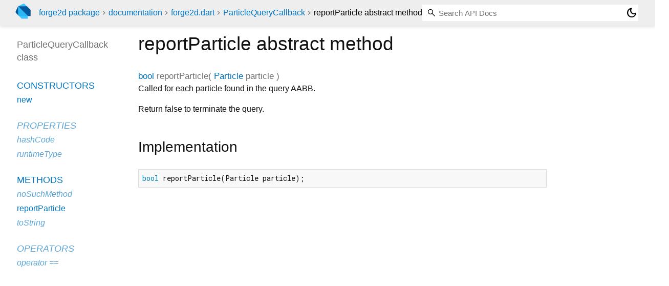

--- FILE ---
content_type: text/html; charset="utf-8"
request_url: https://pub.dev/documentation/forge2d/latest/forge2d/ParticleQueryCallback/reportParticle.html
body_size: 1620
content:
<!DOCTYPE html>
<html lang="en"><head><meta name="robots" content="noindex"/><script type="text/javascript" src="https://www.googletagmanager.com/gtm.js?id=GTM-MX6DBN9" async="async"></script><script type="text/javascript" src="/static/hash-a6jh3avn/js/gtm.js"></script><meta charset="utf-8"/><meta http-equiv="X-UA-Compatible" content="IE=edge"/><meta name="viewport" content="width=device-width, height=device-height, initial-scale=1, user-scalable=no"/><meta name="generator" content="made with love by dartdoc"/><meta name="description" content="API docs for the reportParticle method from the ParticleQueryCallback class, for the Dart programming language."/><title>reportParticle method - ParticleQueryCallback class - forge2d library - Dart API</title><link rel="canonical" href="https://pub.dev/documentation/forge2d/latest/forge2d/ParticleQueryCallback/reportParticle.html"/><link rel="preconnect" href="https://fonts.gstatic.com"/><link rel="stylesheet" href="https://fonts.googleapis.com/css2?family=Roboto+Mono:ital,wght@0,300;0,400;0,500;0,700;1,400&amp;display=swap"/><link rel="stylesheet" href="https://fonts.googleapis.com/css2?family=Material+Symbols+Outlined:opsz,wght,FILL,GRAD@24,400,0,0"/><link rel="stylesheet" href="/static/hash-a6jh3avn/css/dartdoc.css"/><link rel="icon" href="/favicon.ico?hash=nk4nss8c7444fg0chird9erqef2vkhb8"/></head><body class="light-theme" data-base-href="../../" data-using-base-href="false"><noscript><iframe src="https://www.googletagmanager.com/ns.html?id=GTM-MX6DBN9" height="0" width="0" style="display:none;visibility:hidden"></iframe></noscript><script src="/static/hash-a6jh3avn/js/dark-init.js"></script><div id="overlay-under-drawer"></div><header id="title"><span id="sidenav-left-toggle" class="material-symbols-outlined" role="button" tabindex="0">menu</span><a class="hidden-xs" href="/"><img src="/static/hash-a6jh3avn/img/dart-logo.svg" alt="" width="30" height="30" role="presentation" aria-label="Go to the landing page of pub.dev" style="height: 30px; margin-right: 1em;"/></a><ol class="breadcrumbs gt-separated dark hidden-xs"><li><a href="/packages/forge2d">forge2d package</a></li><li><a href="../../index.html">documentation</a></li><li><a href="../../forge2d/">forge2d.dart</a></li><li><a href="../../forge2d/ParticleQueryCallback-class.html">ParticleQueryCallback</a></li><li class="self-crumb">reportParticle abstract method</li></ol><div class="self-name">reportParticle abstract method</div><form class="search navbar-right" role="search"><input id="search-box" class="form-control typeahead" type="text" placeholder="Loading search..." autocomplete="off"/></form><button id="theme-button" class="toggle" aria-label="Light and dark mode toggle" title="Toggle between light and dark mode"><span id="dark-theme-button" class="material-symbols-outlined" aria-hidden="true">dark_mode</span><span id="light-theme-button" class="material-symbols-outlined" aria-hidden="true">light_mode</span></button></header><main><div id="dartdoc-main-content" class="main-content" data-above-sidebar="forge2d/ParticleQueryCallback-class-sidebar.html" data-below-sidebar="">
    <div>
<h1><span class="kind-method">reportParticle</span> abstract method 
</h1></div>

    <div class="multi-line-signature">
      
<span class="returntype"><a href="https://api.dart.dev/stable/3.10.7/dart-core/bool-class.html">bool</a></span>
<span class="name ">reportParticle</span>(<wbr><ol class="parameter-list single-line"> <li><span class="parameter" id="reportParticle-param-particle"><span class="type-annotation"><a href="../../forge2d/Particle-class.html">Particle</a></span> <span class="parameter-name">particle</span></span></li>
</ol>)

      

    </div>
    
<div class="desc markdown markdown-body">
  <p>Called for each particle found in the query AABB.</p>
<p>Return false to terminate the query.</p>
</div>


    
<div class="summary source-code" id="source">
  <h2><span>Implementation</span></h2>
  <pre class="language-dart"><code class="language-dart">bool reportParticle(Particle particle);</code></pre>
</div>


  </div><div id="dartdoc-sidebar-left" class="sidebar sidebar-offcanvas-left"><header id="header-search-sidebar" class="hidden-l"><form class="search-sidebar" role="search"><input id="search-sidebar" class="form-control typeahead" type="text" placeholder="Loading search..." autocomplete="off"/></form></header><ol id="sidebar-nav" class="breadcrumbs gt-separated dark hidden-l"><li><a href="/packages/forge2d">forge2d package</a></li><li><a href="../../index.html">documentation</a></li><li><a href="../../forge2d/">forge2d</a></li><li><a href="../../forge2d/ParticleQueryCallback-class.html">ParticleQueryCallback</a></li><li class="self-crumb">reportParticle abstract method</li></ol>
    <!-- The search input and breadcrumbs below are only responsively visible at low resolutions. -->



    <h5>ParticleQueryCallback class</h5>
    <div id="dartdoc-sidebar-left-content"></div>
  </div><div id="dartdoc-sidebar-right" class="sidebar sidebar-offcanvas-right">
</div></main><footer><span class="no-break">forge2d 0.14.2+1</span></footer><script src="/static/hash-a6jh3avn/dartdoc/resources/highlight.pack.js"></script><script src="/static/hash-a6jh3avn/dartdoc/resources/docs.dart.js"></script></body></html>

--- FILE ---
content_type: text/html; charset="utf-8"
request_url: https://pub.dev/documentation/forge2d/latest/forge2d/ParticleQueryCallback-class-sidebar.html
body_size: -926
content:
<ol>

      <li class="section-title"><a href="forge2d/ParticleQueryCallback-class.html#constructors">Constructors</a></li>
        <li><a href="forge2d/ParticleQueryCallback/ParticleQueryCallback.html">new</a></li>


    
        <li class="section-title inherited">
          <a href="forge2d/ParticleQueryCallback-class.html#instance-properties">Properties</a>
        </li>
          
<li class="inherited">
  <a href="https://api.dart.dev/stable/3.10.7/dart-core/Object/hashCode.html">hashCode</a>
</li>
          
<li class="inherited">
  <a href="https://api.dart.dev/stable/3.10.7/dart-core/Object/runtimeType.html">runtimeType</a>
</li>

        <li class="section-title"><a href="forge2d/ParticleQueryCallback-class.html#instance-methods">Methods</a></li>
          
<li class="inherited">
  <a href="https://api.dart.dev/stable/3.10.7/dart-core/Object/noSuchMethod.html">noSuchMethod</a>
</li>
          
<li>
  <a href="forge2d/ParticleQueryCallback/reportParticle.html">reportParticle</a>
</li>
          
<li class="inherited">
  <a href="https://api.dart.dev/stable/3.10.7/dart-core/Object/toString.html">toString</a>
</li>

        <li class="section-title inherited"><a href="forge2d/ParticleQueryCallback-class.html#operators">Operators</a></li>
          
<li class="inherited">
  <a href="https://api.dart.dev/stable/3.10.7/dart-core/Object/operator_equals.html">operator ==</a>
</li>

    

    


</ol>
